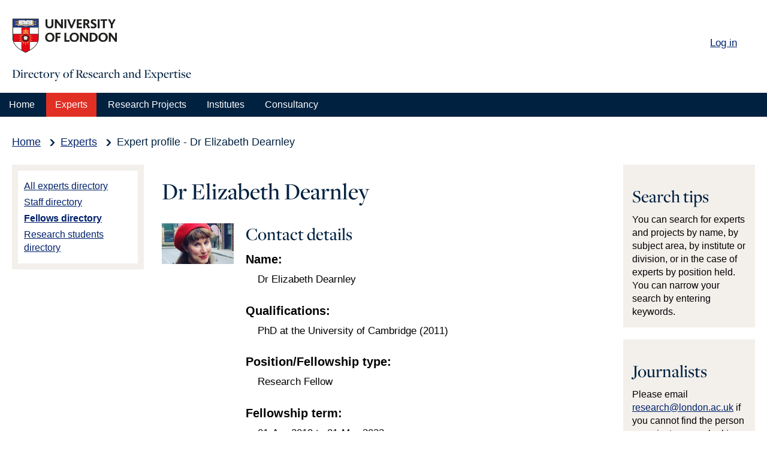

--- FILE ---
content_type: text/html;charset=UTF-8
request_url: https://research.london.ac.uk/search/fellow/1946/dr-elizabeth-dearnley/
body_size: 11291
content:

<!DOCTYPE html>
<html class="no-js" lang="en" dir="ltr" >
<head>
<!-- Google Tag Manager -->
<script integrity="sha256-BNAg59KxUqKJAfEBsfxXX5SBSaGDimKJU6oDnw+MPsY=">(function(w,d,s,l,i){w[l]=w[l]||[];w[l].push({'gtm.start':
new Date().getTime(),event:'gtm.js'});var f=d.getElementsByTagName(s)[0],
j=d.createElement(s),dl=l!='dataLayer'?'&l='+l:'';j.async=true;j.src=
'https://www.googletagmanager.com/gtm.js?id='+i+dl;f.parentNode.insertBefore(j,f);
})(window,document,'script','dataLayer','GTM-T2PFZH');</script>
<!-- End Google Tag Manager -->
<meta charset="utf-8" />
<meta content="width=device-width,initial-scale=1.0" name="viewport" />
<link rel="shortcut icon" href="/static/2022/favicon.ico?v=20230221" type="image/vnd.microsoft.icon" />
<meta name="description" content="The Directory of Research and Expertise The Directory is the first stop for anyone seeking experts or further information about projects or research resources in, or in collaboration with, the School. " />
<title>Dr Elizabeth Dearnley | University of London</title>
<style media="all">
@import url("/static/2022/css/dre.combined.css?20231129");
</style>
<script>(function(H){H.className=H.className.replace(/\bno-js\b/,'')})(document.documentElement)</script>
<script src="https://code.jquery.com/jquery-3.7.1.slim.min.js" integrity="sha256-kmHvs0B+OpCW5GVHUNjv9rOmY0IvSIRcf7zGUDTDQM8=" crossorigin="anonymous"></script>
<script src="/static/2022/js/kea0cjr.js"></script>
<script type="text/javascript" src="/static/2022/js/drupal.js?v=20230221"></script>
<link rel="preload" href="/static/2022/fonts/OpenSans-SemiBold.ttf?v=20230221" as="font" type="font/ttf" crossorigin>
<link rel="stylesheet" href="https://use.typekit.net/gxf7jku.css?v=20230221">
<script>
<!--//--><![CDATA[//><!--
try{Typekit.load();}catch(e){}
//--><!]]>
</script>
</head>
<body class="html not-front not-logged-in two-sidebars page-node page-node- page-dre node-type-page institute with-sas-logo without-banner " >
<div id="skip-link">
<a href="#main-content" class="element-invisible element-focusable">Skip to main content</a>
<a href="#main-menu" class="element-invisible element-focusable">Skip to main menu</a>
</div>
<div id="page">
<header id="header">
<div class="inner clearfix">
<div class="link-container">
<ul class="links">
<li><a href="/admin/login/" >Log in</a></li>
</ul>
</div>
<div class="logo-container">
<a href="https://research.london.ac.uk/" title="University of London" id="london-logo"><img src="/static/2022/images/University-of-london-logo.png" alt="University of London" class="logo" width="124" height="42"/></a>
<h1>Directory of Research and Expertise</h1>
</div>
</div>
</header>
<nav id="main-menu">
<div id="main-menu-links">
<a href="/" title="Home" >Home</a>
<a href="/search/experts" title="Experts" class="active-trail">Experts</a>
<a href="/search/research-projects" title="Current research Projects" >Research Projects</a>
<a href="/institutes" title="Institutes" >Institutes</a>
<a href="/search/consultancy" title="Consultancy" >Consultancy</a>
</div>
</nav>
<div id="breadcrumb">
<h2 class="element-invisible">You are here</h2>
<ul class="breadcrumb">
<li><a href="/">Home</a></li>
<li><a href="/search/experts" title="Experts">Experts</a></li>
<li>Expert profile - Dr Elizabeth Dearnley </li>
</ul>
</div>
<div id="main" role="main" class="clearfix">
<div id="content" class="clearfix">
<a id="main-content"></a>
<div id="tabs">
</div>
<div class="region region-content">
<div id="block-system-main" class="block block-system">
<div class="content">
<h2 class="title" id="page-title">
Dr Elizabeth Dearnley
</h2>
<article id="node-node-2620" class="node node-page">
<header>
</header>
<div class="content">
<div class="field field-name-body field-type-text-with-summary field-label-hidden">
<div class="field-items">
<div class="field-item even" property="content:encoded">
<div class="summary">
<img src="https://research.london.ac.uk/assets/experts/fellow/1946/l-profile.jpg?c=8D5115F4-DB78-45E8-B35F-6266D954E742" title="Dr&#x20;Elizabeth&#x20;Dearnley" >
<h3>Contact details</h3>
<dl>
<dt>Name:</dt>
<dd>Dr Elizabeth Dearnley</dd>
<dt>Qualifications:</dt>
<dd>PhD at the University of Cambridge &#x28;2011&#x29;</dd>
<dt>Position/Fellowship type:</dt>
<dd>Research Fellow </dd>
<dt>Fellowship term:</dt>
<dd>01-Apr-2019
to 01-Mar-2022
</dd>
<dt>Institute:</dt>
<dd>
<a href="http://ies.sas.ac.uk/">Institute of English Studies</a>
</dd>
<dt>Email address:</dt>
<dd>
<a href="mailto:elizabeth.dearnley&#x40;sas.ac.uk">elizabeth.dearnley&#x40;sas.ac.uk</a>
</dd>
<dt>Website:</dt>
<dd>
<a href="https&#x3a;&#x2f;&#x2f;ies.sas.ac.uk&#x2f;people&#x2f;dr-elizabeth-dearnley" rel="external">https&#x3a;&#x2f;&#x2f;ies.sas.ac.uk&#x2f;people&#x2f;dr-elizabeth-dearnley</a>
</dd>
</dl>
</div>
<hr />
<a id="research-summary"></a>
<h3>Research Summary and Profile</h3>
<dl>
<dt>Research interests:</dt>
<dd>History of art</dd>
<dt>Summary of research interests and expertise:</dt>
<dd>
<p>Elizabeth Dearnley is a folklorist and artist working on engagement with public spaces.</p><p>After completing her PhD at the University of Cambridge (2011), she held a Leverhulme Early Career Fellowship at UCL (2012-15) exploring fairy tale evolution and collaborative storytelling. Since then, she has taught at UCL and Cambridge, produced arts and public engagement projects from Talking Statues(Opens in new window) to Journeys Through Print(Opens in new window), and toured immersive theatre installation <em>Big Teeth(Opens in new window)</em>.<br /><br />Her first book, <em>Translators and their Prologues in Medieval England</em>, was published in 2016, and she is now writing her second book on how folktales shape attitudes about public space. At the Institute of English Studies, she is exploring women’s mapping of cities through diaries and life writing, based on her 2018 project The Flâneuse Diaries.</p>
</dd>
</dl>
<dl>
</dl>
<a class="btt" href="#content">Back to top</a>
</div>
</div>
</div>
</div>
<footer>
<div class="links"></div>
</footer>
</article>
</div>
</div>
</div>
<div class="region region-sidebar-first">
<div id="block-menu-block-1" class="block block-menu-block">
<div class="content">
<div class="menu-block-wrapper menu-block-1 menu-name-main-menu parent-mlid-0 menu-level-2">
<ul class="menu">
<li class="first leaf menu-mlid-384"><a href="/search/experts" >All experts directory</a></li>
<li class="leaf menu-mlid-385"><a href="/search/staff-directory" >Staff directory</a></li>
<li class="leaf menu-mlid-386"><a href="/search/fellows-directory" class="active-trail">Fellows directory</a></li>
<li class="leaf menu-mlid-387"><a href="/search/research-students-directory" >Research students directory</a></li>
</ul>
</div>
</div>
</div>
</div>
<div class="region region-sidebar-second">
<div id="block-mm-spotlights-spotlights-for-node" class="block block-mm-spotlights">
<div class="content">
<div class="mm-spotlight with-title no-image with-body no-cta no-link">
<h3>Search tips</h3>
<div class="spotlight-body">
<p>You can search for experts and projects by name, by subject area, by institute or division, or in the case of experts by position held. You can narrow your search by entering keywords.</p>
</div>
</div>
<div class="mm-spotlight with-title no-image with-body no-cta no-link">
<h3>Journalists</h3>
<div class="spotlight-body">
<p>Please email <a href="mailto:research@london.ac.uk">research@london.ac.uk</a> if you cannot find the person or project you are looking for.</p>
</div>
</div>
</div>
</div>
</div>
<div id="nav">
<div class="menu-block-wrapper menu-block-nav menu-name-main-menu parent-mlid-0 menu-level-1">
<ul class="menu">
<li class="first collapsed menu-mlid-378"><a href="/" title="Home" >Home</a></li>
<li class="expanded active-trail menu-mlid-378"><a href="/search/experts" title="Experts" class="active-trail">Experts</a>
<ul class="menu">
<li class="first leaf menu-mlid-384"><a href="/search/experts" >All experts directory</a></li>
<li class="leaf menu-mlid-385"><a href="/search/staff-directory" >Staff directory</a></li>
<li class="leaf menu-mlid-386"><a href="/search/fellows-directory" class="expanded active-trail">Fellows directory</a></li>
<li class="leaf menu-mlid-387"><a href="/search/research-students-directory" >Research students directory</a></li>
</ul>
</li>
<li class="collapsed menu-mlid-378"><a href="/search/research-projects" title="Research Projects" >Research Projects</a>
<ul class="menu">
<li class="first leaf menu-mlid-384"><a href="/search/research-projects" >Current research projects</a></li>
<li class="leaf menu-mlid-385"><a href="/search/past-research-projects" >Completed research projects</a></li>
</ul>
</li>
<li class=" menu-mlid-378"><a href="/institutes" title="Institutes" >Institutes</a></li>
<li class=" menu-mlid-378"><a href="/search/consultancy" title="Consultancy" >Consultancy</a></li>
</ul>
</div>
</div>
</div>
</div>
<footer id="footer">
<div class="region region-footer">
<div id="block-block-1" class="block block-block">
<div class="content">
<p>
© University of London
2026
</p>
</div>
</div>
</div>
<div class="inner">
<h2 class="element-invisible">Footer links</h2>
<ul id="footer-menu-links" class="menu-links links">
<li class="menu-566 first"><a href="https://www.london.ac.uk/about/policies/research-governance" title="Research Office">Research Office</a></li>
<li class="menu-565"><a href="https://www.london.ac.uk/research" title="About us">About us</a></li>
<li class="menu-687"><a href="https://www.london.ac.uk/about/policies/core-policies/accessibility-university-london/accessibility-statement" title="Accessibility">Accessibility</a></li>
</ul>
<div id="sas-info">
<p class="footer-visit">
<a href="http://www.lon.ac.uk">Visit the University of London website</a>
</p>
</div>
</div>
<div id="footer-social">
<div class="region region-pre-footer">
<div id="block-block-2" class="block block-block">
<div class="content">
<ul class="horizontal">
<li><span class="icon-font"><a href="https://www.facebook.com/schoolofadvancedstudy/" title="Facebook" class="external" rel="external"></a></span></li>
<li><span class="icon-font"><a href="https://twitter.com/SASNews" title="Twitter" class="external" rel="external"></a></span></li>
<li><span class="icon-font"><a href="http://talkinghumanities.blogs.sas.ac.uk/" title="Wordpress" class="external" rel="external"></a></span></li>
<li><span class="icon-font"><a href="https://itunes.apple.com/gb/institution/university-of-london/id422825754" title="iTunes" class="external" rel="external"></a></span></li>
<li><span class="icon-font"><a href="https://www.flickr.com/photos/schoolofadvancedstudy/" title="Flickr" class="external" rel="external"></a></span></li>
<li><span class="icon-font"><a href="https://www.linkedin.com/edu/school?id=12640" title="LinkedIn" class="external" rel="external"></a></span></li>
<li><span class="icon-font"><a href="https://www.youtube.com/user/SchAdvStudy" title="YouTube" class="external" rel="external"></a></span></li>
<li><span class="icon-font"><a href="https://www.instagram.com/sasnews/" title="Instagram" class="external" rel="external"></a></span></li>
</ul>
</div>
</div>
</div>
</div>
</footer>
</div>
<script src="/static/2022/js/custom.min.js?v=20230221"></script>
<script src="/static/2022/js/masonry.pkgd.min.js?v=20230221"></script>
</body>
</html>


--- FILE ---
content_type: application/javascript
request_url: https://research.london.ac.uk/static/2022/js/custom.min.js?v=20230221
body_size: 4400
content:
jQuery(document).ready(function(a){var b=859,c=a("#header .inner"),d=a(".field-name-field-spotlight-links .field-item h2");if(d.length){var e=d.map(function(){return a(this).height()}).get(),f=Math.max.apply(null,e);d.wrapInner("<span></span>").height(f).css("line-height",f+"px")}var g=a("#nav").appendTo("#main-menu"),h=g.find(".menu-block-nav"),i=h.children(".menu"),j=(parseInt(g.css("padding-left"),10),a('<a href="#" id="nav-button">Menu</a>').prependTo(a("#main-menu-links"))),k=function(b,c,d){if(void 0===c&&(c=0),b.children("li").each(function(){var b=a(this);$a=b.children("a"),$a.wrapInner('<span class="menu-item"></span>');var d=b.children("ul");d.length>0&&($a.addClass("with-expander"),a("<span></span>").addClass("expander").text("Expand").appendTo($a),k(d,c+1,b))}),c>0){var e=d.clone().find("ul").remove().end().find(".expander").remove().end().find("a").addClass("current").end().prependTo(b);a("<span></span>").addClass("back").text("Back").prependTo(e.find("a"))}},l=function(a){void 0===a&&(a=!1);var b=g.css("display"),c=g.css("left");g.css({display:"block",left:"9000px"});var d=h.width();h.find("ul").width(d),i.css("top",0).find("ul").css("left",d),n(a);var e=g.find("ul.active");h.height(e.outerHeight()),g.css({display:b,left:c})},m=function(){var a=h.find("ul.active");h.find("a").add(h.find(".expander, .back")).attr("tabindex",-1),a.children("li").children("a").attr("tabindex",0).find(".expander, .back").attr("tabindex",0)},n=function(a){void 0===a&&(a=!1);var b,c=0;a?(b=i.find("a.active.current"),b.length||(b=i.find("a.active")),b.length?(i.removeClass("active").find("ul").removeClass("active"),b.closest("ul").addClass("active"),c=b.parents("ul").css("display","block").length-1):i.addClass("active")):(b=h.find("ul.active"),b.length&&(c=b.parents("ul").length));var d=i.css("transition-property");if(i.css("transition-property","none"),i.find("ul").css("transition-property","none"),c){var e=h.width();i.css("left",0-c*e)}else i.css("left",0);i.css("transition-property",d),i.find("ul").css("transition-property",d),m()},o=function(){g.css({left:j.position().left,right:"auto",top:j.position().top+j.outerHeight()})},p=function(){j.addClass("active"),l(),g.show()},q=function(){j.removeClass("active"),g.hide()};j.click(function(a){a.preventDefault(),g.is(":visible")?q():p()}),k(i),l(!0);var r=function(b){b.preventDefault();var c=i.width(),d=a(this).parent().siblings("ul");d.addClass("active").css("display","block"),d.parent().closest("ul").removeClass("active");var e=parseInt(i.css("left"),10);i.css("left",e-c),h.height(d.outerHeight()),m()};i.find(".expander").click(r).bind("keypress",function(a){13==a.keyCode&&r.call(this,a)});var s=function(b){b.preventDefault();var c=i.width(),d=a(this).closest("ul").removeClass("active"),e=d.parent().closest("ul").addClass("active"),f=parseInt(i.css("left"),10);i.css("left",f+c),window.setTimeout(function(){d.css("display","none")},300),h.height(e.outerHeight()),m()};i.find(".back").click(s).bind("keypress",function(a){13==a.keyCode&&s.call(this,a)}),a(document).click(function(a){j.is(a.target)||i.is(a.target)||0!==i.has(a.target).length||q()});var t=a("#header #block-search-form .form-text"),u=a("#header #block-search-form .form-submit"),v=t.width(),w=t.outerWidth()-v,x=function(){void 0!==window.matchMedia&&window.matchMedia("(max-width: "+b+"px)").matches?t.width(c.width()-w-u.outerWidth()):t.width(v)},y=a(".field-name-field-carousel-slides .field-items");y.length&&y.children().length>1&&y.slick({autoplay:!0,autoplaySpeed:5e3}),a(".accordion-title").click(function(){var b=a(this),c=b.next(".accordion-segment");if(c.is(":visible"))c.slideUp();else{b.prevUntil(":not(.accordion-title,.accordion-segment)").filter(".accordion-segment").slideUp(400),b.nextUntil(":not(.accordion-title,.accordion-segment)").filter(".accordion-segment").slideUp(400);var d=a("#toolbar"),e=0;d.length&&(e=d.outerHeight()),c.slideDown(400,function(){a("html,body").animate({scrollTop:b.offset().top-18-e})})}}),a(window).resize(function(){o(),x(),q()}),a(window).resize();var z=879,A=a(".field-name-field-masonry-blocks");if(A.length){var B=parseInt(a(".field-name-field-masonry-blocks .field-item").css("margin-right"),10);a(".field-name-field-masonry-blocks .field-item").css({float:"none","margin-right":0});var C={itemSelector:".field-item",gutter:B};a(window).width()>=z&&A.imagesLoaded(function(){A.masonry(C)}),a(window).resize(function(){var b=void 0!==A.data("masonry");a(window).width()<z?b&&A.masonry("destroy"):b||A.masonry(C)})}});